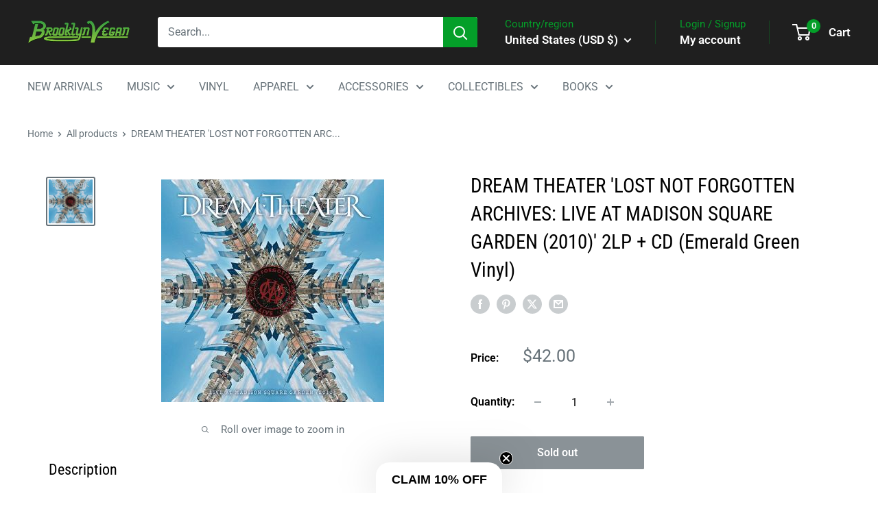

--- FILE ---
content_type: text/javascript; charset=utf-8
request_url: https://shop.brooklynvegan.com/products/dream-theater-lost-not-forgotten-archives-live-at-madison-square-garden-2010-2lp-cd-emerald-green.js
body_size: 1036
content:
{"id":7360508068037,"title":"DREAM THEATER 'LOST NOT FORGOTTEN ARCHIVES: LIVE AT MADISON SQUARE GARDEN (2010)' 2LP + CD (Emerald Green Vinyl)","handle":"dream-theater-lost-not-forgotten-archives-live-at-madison-square-garden-2010-2lp-cd-emerald-green","description":"\u003cp\u003eLABEL: Inside Out Music\u003cbr\u003eVINYL RELEASE DATE: 5\/5\/2023\u003cbr\u003eORIGINAL RELEASE DATE: 2010\u003cbr\u003eVARIANT: Emerald Green Vinyl LP + CD\u003c\/p\u003e\n\u003cp\u003eA previously unreleased entry in the Lost Not Forgotten Archives, Live at Madison Square Garden (2010) chronicles Dream Theater's Iron Maiden support slot in front of a hometown New York audience (in one of the world’s most iconic venues).\u003c\/p\u003e","published_at":"2023-01-25T13:47:20-05:00","created_at":"2023-01-25T10:00:44-05:00","vendor":"ORCHARD","type":"LP","tags":["05\/05\/2023","DREAM THEATER","mediamail","Metal","PROG","ProgCollGM","vinyl"],"price":4200,"price_min":4200,"price_max":4200,"available":false,"price_varies":false,"compare_at_price":null,"compare_at_price_min":0,"compare_at_price_max":0,"compare_at_price_varies":false,"variants":[{"id":42010913538245,"title":"Default Title","option1":"Default Title","option2":null,"option3":null,"sku":"DREAM-THEATER-LOST-NOT-FORGOTTEN-ARCHIVES-LIVE-AT-MADISON-SQUARE-GARDEN-2010-2LP-CD-EMERALD-GREEN-3417","requires_shipping":true,"taxable":true,"featured_image":null,"available":false,"name":"DREAM THEATER 'LOST NOT FORGOTTEN ARCHIVES: LIVE AT MADISON SQUARE GARDEN (2010)' 2LP + CD (Emerald Green Vinyl)","public_title":null,"options":["Default Title"],"price":4200,"weight":816,"compare_at_price":null,"inventory_management":"shopify","barcode":"196587563417","quantity_rule":{"min":1,"max":null,"increment":1},"quantity_price_breaks":[],"requires_selling_plan":false,"selling_plan_allocations":[]}],"images":["\/\/cdn.shopify.com\/s\/files\/1\/0521\/6023\/3669\/products\/GUEST_aeb7c8ab-eeff-4896-aac4-fa8aeb43f965.jpg?v=1674662524"],"featured_image":"\/\/cdn.shopify.com\/s\/files\/1\/0521\/6023\/3669\/products\/GUEST_aeb7c8ab-eeff-4896-aac4-fa8aeb43f965.jpg?v=1674662524","options":[{"name":"Title","position":1,"values":["Default Title"]}],"url":"\/products\/dream-theater-lost-not-forgotten-archives-live-at-madison-square-garden-2010-2lp-cd-emerald-green","media":[{"alt":null,"id":24836609573061,"position":1,"preview_image":{"aspect_ratio":1.0,"height":325,"width":325,"src":"https:\/\/cdn.shopify.com\/s\/files\/1\/0521\/6023\/3669\/products\/GUEST_aeb7c8ab-eeff-4896-aac4-fa8aeb43f965.jpg?v=1674662524"},"aspect_ratio":1.0,"height":325,"media_type":"image","src":"https:\/\/cdn.shopify.com\/s\/files\/1\/0521\/6023\/3669\/products\/GUEST_aeb7c8ab-eeff-4896-aac4-fa8aeb43f965.jpg?v=1674662524","width":325}],"requires_selling_plan":false,"selling_plan_groups":[]}

--- FILE ---
content_type: text/javascript; charset=utf-8
request_url: https://shop.brooklynvegan.com/products/dream-theater-lost-not-forgotten-archives-live-at-madison-square-garden-2010-2lp-cd-emerald-green.js?currency=USD&country=US
body_size: 697
content:
{"id":7360508068037,"title":"DREAM THEATER 'LOST NOT FORGOTTEN ARCHIVES: LIVE AT MADISON SQUARE GARDEN (2010)' 2LP + CD (Emerald Green Vinyl)","handle":"dream-theater-lost-not-forgotten-archives-live-at-madison-square-garden-2010-2lp-cd-emerald-green","description":"\u003cp\u003eLABEL: Inside Out Music\u003cbr\u003eVINYL RELEASE DATE: 5\/5\/2023\u003cbr\u003eORIGINAL RELEASE DATE: 2010\u003cbr\u003eVARIANT: Emerald Green Vinyl LP + CD\u003c\/p\u003e\n\u003cp\u003eA previously unreleased entry in the Lost Not Forgotten Archives, Live at Madison Square Garden (2010) chronicles Dream Theater's Iron Maiden support slot in front of a hometown New York audience (in one of the world’s most iconic venues).\u003c\/p\u003e","published_at":"2023-01-25T13:47:20-05:00","created_at":"2023-01-25T10:00:44-05:00","vendor":"ORCHARD","type":"LP","tags":["05\/05\/2023","DREAM THEATER","mediamail","Metal","PROG","ProgCollGM","vinyl"],"price":4200,"price_min":4200,"price_max":4200,"available":false,"price_varies":false,"compare_at_price":null,"compare_at_price_min":0,"compare_at_price_max":0,"compare_at_price_varies":false,"variants":[{"id":42010913538245,"title":"Default Title","option1":"Default Title","option2":null,"option3":null,"sku":"DREAM-THEATER-LOST-NOT-FORGOTTEN-ARCHIVES-LIVE-AT-MADISON-SQUARE-GARDEN-2010-2LP-CD-EMERALD-GREEN-3417","requires_shipping":true,"taxable":true,"featured_image":null,"available":false,"name":"DREAM THEATER 'LOST NOT FORGOTTEN ARCHIVES: LIVE AT MADISON SQUARE GARDEN (2010)' 2LP + CD (Emerald Green Vinyl)","public_title":null,"options":["Default Title"],"price":4200,"weight":816,"compare_at_price":null,"inventory_management":"shopify","barcode":"196587563417","quantity_rule":{"min":1,"max":null,"increment":1},"quantity_price_breaks":[],"requires_selling_plan":false,"selling_plan_allocations":[]}],"images":["\/\/cdn.shopify.com\/s\/files\/1\/0521\/6023\/3669\/products\/GUEST_aeb7c8ab-eeff-4896-aac4-fa8aeb43f965.jpg?v=1674662524"],"featured_image":"\/\/cdn.shopify.com\/s\/files\/1\/0521\/6023\/3669\/products\/GUEST_aeb7c8ab-eeff-4896-aac4-fa8aeb43f965.jpg?v=1674662524","options":[{"name":"Title","position":1,"values":["Default Title"]}],"url":"\/products\/dream-theater-lost-not-forgotten-archives-live-at-madison-square-garden-2010-2lp-cd-emerald-green","media":[{"alt":null,"id":24836609573061,"position":1,"preview_image":{"aspect_ratio":1.0,"height":325,"width":325,"src":"https:\/\/cdn.shopify.com\/s\/files\/1\/0521\/6023\/3669\/products\/GUEST_aeb7c8ab-eeff-4896-aac4-fa8aeb43f965.jpg?v=1674662524"},"aspect_ratio":1.0,"height":325,"media_type":"image","src":"https:\/\/cdn.shopify.com\/s\/files\/1\/0521\/6023\/3669\/products\/GUEST_aeb7c8ab-eeff-4896-aac4-fa8aeb43f965.jpg?v=1674662524","width":325}],"requires_selling_plan":false,"selling_plan_groups":[]}